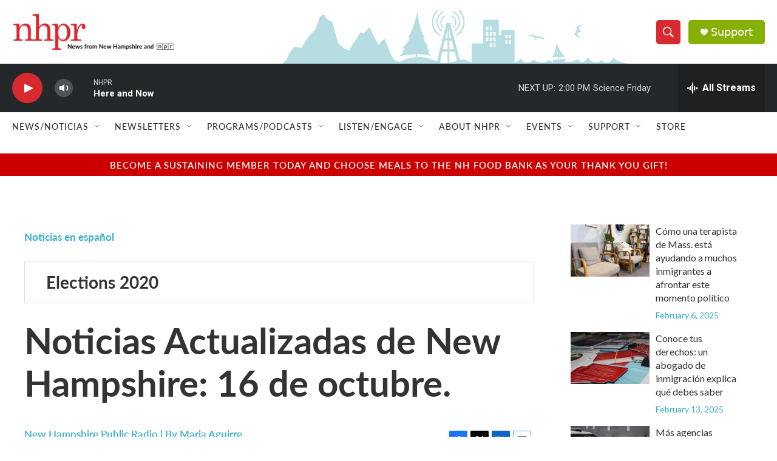

--- FILE ---
content_type: text/html; charset=utf-8
request_url: https://www.google.com/recaptcha/api2/aframe
body_size: 181
content:
<!DOCTYPE HTML><html><head><meta http-equiv="content-type" content="text/html; charset=UTF-8"></head><body><script nonce="fV7tfBvaiuky35grWvSoNg">/** Anti-fraud and anti-abuse applications only. See google.com/recaptcha */ try{var clients={'sodar':'https://pagead2.googlesyndication.com/pagead/sodar?'};window.addEventListener("message",function(a){try{if(a.source===window.parent){var b=JSON.parse(a.data);var c=clients[b['id']];if(c){var d=document.createElement('img');d.src=c+b['params']+'&rc='+(localStorage.getItem("rc::a")?sessionStorage.getItem("rc::b"):"");window.document.body.appendChild(d);sessionStorage.setItem("rc::e",parseInt(sessionStorage.getItem("rc::e")||0)+1);localStorage.setItem("rc::h",'1766770849515');}}}catch(b){}});window.parent.postMessage("_grecaptcha_ready", "*");}catch(b){}</script></body></html>